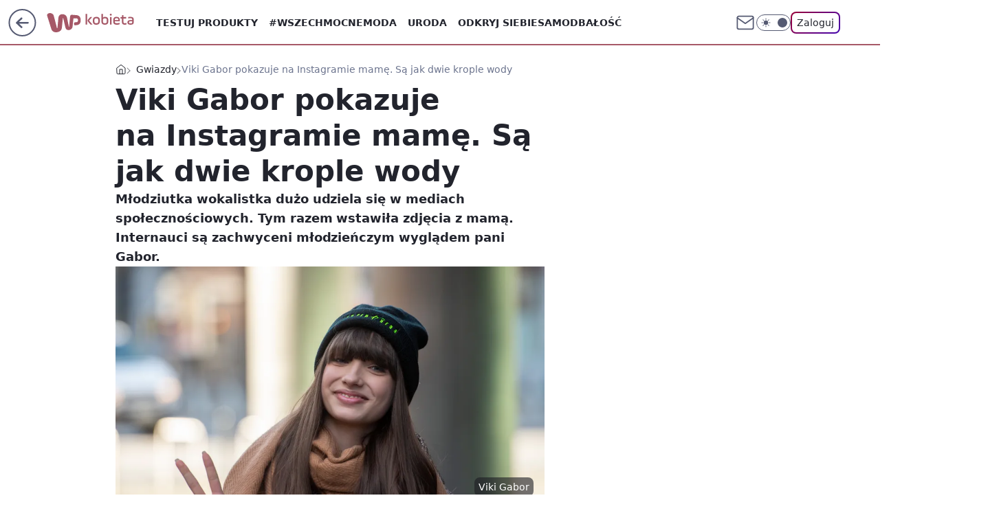

--- FILE ---
content_type: application/javascript
request_url: https://rek.www.wp.pl/gaf.js?rv=2&sn=kobieta&pvid=5f3b5236c3d36c0188b1&rekids=234437&tVersion=B&phtml=kobieta.wp.pl%2Fviki-gabor-pokazuje-na-instagramie-mame-sa-jak-dwie-krople-wody-6648754349124480a&abtest=adtech%7CPRGM-1047%7CA%3Badtech%7CPU-335%7CA%3Badtech%7CPRG-3468%7CB%3Badtech%7CPRGM-1036%7CD%3Badtech%7CFP-76%7CA%3Badtech%7CPRGM-1356%7CA%3Badtech%7CPRGM-1419%7CC%3Badtech%7CPRGM-1589%7CB%3Badtech%7CPRGM-1576%7CB%3Badtech%7CPRGM-1443%7CA%3Badtech%7CPRGM-1421%7CA%3Badtech%7CPRGM-1465%7CB%3Badtech%7CPRGM-1587%7CD%3Badtech%7CPRGM-1215%7CC&PWA_adbd=0&darkmode=0&highLayout=0&layout=wide&navType=navigate&cdl=0&ctype=article&ciab=IAB1-2%2CIAB-v3-432%2CIAB-v3-640%2CIAB1-7&cid=6648754349124480&csystem=ncr&cdate=2021-06-09&ccategory=gwiazdy&REKtagi=viki_gabor%3Bmatka_i_corka%3Binstagram&vw=1280&vh=720&p1=0&spin=ped3ft61&bcv=2
body_size: 5090
content:
ped3ft61({"spin":"ped3ft61","bunch":234437,"context":{"dsa":false,"minor":false,"bidRequestId":"ec74ac5f-d3e0-45dc-81b4-ee57039497c6","maConfig":{"timestamp":"2026-01-15T08:59:46.335Z"},"dfpConfig":{"timestamp":"2026-01-15T11:58:29.480Z"},"sda":[],"targeting":{"client":{},"server":{},"query":{"PWA_adbd":"0","REKtagi":"viki_gabor;matka_i_corka;instagram","abtest":"adtech|PRGM-1047|A;adtech|PU-335|A;adtech|PRG-3468|B;adtech|PRGM-1036|D;adtech|FP-76|A;adtech|PRGM-1356|A;adtech|PRGM-1419|C;adtech|PRGM-1589|B;adtech|PRGM-1576|B;adtech|PRGM-1443|A;adtech|PRGM-1421|A;adtech|PRGM-1465|B;adtech|PRGM-1587|D;adtech|PRGM-1215|C","bcv":"2","ccategory":"gwiazdy","cdate":"2021-06-09","cdl":"0","ciab":"IAB1-2,IAB-v3-432,IAB-v3-640,IAB1-7","cid":"6648754349124480","csystem":"ncr","ctype":"article","darkmode":"0","highLayout":"0","layout":"wide","navType":"navigate","p1":"0","phtml":"kobieta.wp.pl/viki-gabor-pokazuje-na-instagramie-mame-sa-jak-dwie-krople-wody-6648754349124480a","pvid":"5f3b5236c3d36c0188b1","rekids":"234437","rv":"2","sn":"kobieta","spin":"ped3ft61","tVersion":"B","vh":"720","vw":"1280"}},"directOnly":0,"geo":{"country":"840","region":"","city":""},"statid":"","mlId":"","rshsd":"9","isRobot":false,"curr":{"EUR":4.2192,"USD":3.6346,"CHF":4.5302,"GBP":4.8692},"rv":"2","status":{"advf":2,"ma":2,"ma_ads-bidder":2,"ma_cpv-bidder":2,"ma_high-cpm-bidder":2}},"slots":{"10":{"delivered":"","campaign":null,"dfpConfig":null},"11":{"delivered":"1","campaign":null,"dfpConfig":{"placement":"/89844762/Desktop_Kobieta.wp.pl_x11_art","roshash":"DHKN","ceil":100,"sizes":[[336,280],[640,280],[300,250]],"namedSizes":["fluid"],"div":"div-gpt-ad-x11-art","targeting":{"DFPHASH":"AEHK","emptygaf":"0"},"gfp":"DHKN"}},"12":{"delivered":"1","campaign":{"id":"188334","adm":{"bunch":"234437","creations":[{"height":250,"showLabel":true,"src":"https://mamc.wpcdn.pl/188334/1768293280496/300x250_RABAT.jpg","trackers":{"click":[""],"cview":["//ma.wp.pl/ma.gif?clid=36d4f1d950aab392a9c26b186b340e10\u0026SN=kobieta\u0026pvid=5f3b5236c3d36c0188b1\u0026action=cvimp\u0026pg=kobieta.wp.pl\u0026par=billing%3Dcpv%26order%3D258264%26hBidPrice%3DDGJNTcf%26utility%3Dyy5uBlHfdCBqtYWJUCrzLfa_e6jWuxA_KrZXfsmPEpYDM_9Q3RH8MzhoTaSD-Np4%26inver%3D2%26seatID%3D36d4f1d950aab392a9c26b186b340e10%26contentID%3D6648754349124480%26platform%3D8%26bidReqID%3Dec74ac5f-d3e0-45dc-81b4-ee57039497c6%26userID%3D__UNKNOWN_TELL_US__%26cur%3DPLN%26org_id%3D25%26editedTimestamp%3D1768293293%26medium%3Ddisplay%26ssp%3Dwp.pl%26publisherID%3D308%26creationID%3D1470422%26workfID%3D188334%26client_id%3D77103%26iabSiteCategories%3D%26ttl%3D1768724808%26domain%3Dkobieta.wp.pl%26slotID%3D012%26seatFee%3DgzmX_3dyY7NBnSOCFK-uCdtnjUn2TZhVW94nczqBDTM%26source%3DTG%26sn%3Dkobieta%26bidTimestamp%3D1768638408%26partnerID%3D%26bidderID%3D11%26device%3DPERSONAL_COMPUTER%26ip%3DEB6L2gA1Py-jLGmEJKBLJfpS3DLUL789tGJk69BpSWw%26slotSizeWxH%3D300x250%26targetDomain%3Dmokosh.pl%26emission%3D3044832%26pricingModel%3D9ohO6c89NzAlIAFj0hF6OGBs3jmOHLHVDPxR55TG4z8%26geo%3D840%253B%253B%26tpID%3D1402919%26iabPageCategories%3D%26isDev%3Dfalse%26rekid%3D234437%26test%3D0%26is_robot%3D0%26is_adblock%3D0%26pvid%3D5f3b5236c3d36c0188b1%26hBudgetRate%3DDGJNTcf%26conversionValue%3D0"],"impression":["//ma.wp.pl/ma.gif?clid=36d4f1d950aab392a9c26b186b340e10\u0026SN=kobieta\u0026pvid=5f3b5236c3d36c0188b1\u0026action=delivery\u0026pg=kobieta.wp.pl\u0026par=ttl%3D1768724808%26domain%3Dkobieta.wp.pl%26slotID%3D012%26seatFee%3DgzmX_3dyY7NBnSOCFK-uCdtnjUn2TZhVW94nczqBDTM%26source%3DTG%26sn%3Dkobieta%26bidTimestamp%3D1768638408%26partnerID%3D%26bidderID%3D11%26device%3DPERSONAL_COMPUTER%26ip%3DEB6L2gA1Py-jLGmEJKBLJfpS3DLUL789tGJk69BpSWw%26slotSizeWxH%3D300x250%26targetDomain%3Dmokosh.pl%26emission%3D3044832%26pricingModel%3D9ohO6c89NzAlIAFj0hF6OGBs3jmOHLHVDPxR55TG4z8%26geo%3D840%253B%253B%26tpID%3D1402919%26iabPageCategories%3D%26isDev%3Dfalse%26rekid%3D234437%26test%3D0%26is_robot%3D0%26is_adblock%3D0%26pvid%3D5f3b5236c3d36c0188b1%26hBudgetRate%3DDGJNTcf%26conversionValue%3D0%26billing%3Dcpv%26order%3D258264%26hBidPrice%3DDGJNTcf%26utility%3Dyy5uBlHfdCBqtYWJUCrzLfa_e6jWuxA_KrZXfsmPEpYDM_9Q3RH8MzhoTaSD-Np4%26inver%3D2%26seatID%3D36d4f1d950aab392a9c26b186b340e10%26contentID%3D6648754349124480%26platform%3D8%26bidReqID%3Dec74ac5f-d3e0-45dc-81b4-ee57039497c6%26userID%3D__UNKNOWN_TELL_US__%26cur%3DPLN%26org_id%3D25%26editedTimestamp%3D1768293293%26medium%3Ddisplay%26ssp%3Dwp.pl%26publisherID%3D308%26creationID%3D1470422%26workfID%3D188334%26client_id%3D77103%26iabSiteCategories%3D"],"view":["//ma.wp.pl/ma.gif?clid=36d4f1d950aab392a9c26b186b340e10\u0026SN=kobieta\u0026pvid=5f3b5236c3d36c0188b1\u0026action=view\u0026pg=kobieta.wp.pl\u0026par=platform%3D8%26bidReqID%3Dec74ac5f-d3e0-45dc-81b4-ee57039497c6%26userID%3D__UNKNOWN_TELL_US__%26cur%3DPLN%26org_id%3D25%26editedTimestamp%3D1768293293%26medium%3Ddisplay%26ssp%3Dwp.pl%26publisherID%3D308%26creationID%3D1470422%26workfID%3D188334%26client_id%3D77103%26iabSiteCategories%3D%26ttl%3D1768724808%26domain%3Dkobieta.wp.pl%26slotID%3D012%26seatFee%3DgzmX_3dyY7NBnSOCFK-uCdtnjUn2TZhVW94nczqBDTM%26source%3DTG%26sn%3Dkobieta%26bidTimestamp%3D1768638408%26partnerID%3D%26bidderID%3D11%26device%3DPERSONAL_COMPUTER%26ip%3DEB6L2gA1Py-jLGmEJKBLJfpS3DLUL789tGJk69BpSWw%26slotSizeWxH%3D300x250%26targetDomain%3Dmokosh.pl%26emission%3D3044832%26pricingModel%3D9ohO6c89NzAlIAFj0hF6OGBs3jmOHLHVDPxR55TG4z8%26geo%3D840%253B%253B%26tpID%3D1402919%26iabPageCategories%3D%26isDev%3Dfalse%26rekid%3D234437%26test%3D0%26is_robot%3D0%26is_adblock%3D0%26pvid%3D5f3b5236c3d36c0188b1%26hBudgetRate%3DDGJNTcf%26conversionValue%3D0%26billing%3Dcpv%26order%3D258264%26hBidPrice%3DDGJNTcf%26utility%3Dyy5uBlHfdCBqtYWJUCrzLfa_e6jWuxA_KrZXfsmPEpYDM_9Q3RH8MzhoTaSD-Np4%26inver%3D2%26seatID%3D36d4f1d950aab392a9c26b186b340e10%26contentID%3D6648754349124480"]},"transparentPlaceholder":false,"type":"image","url":"https://mokosh.pl/pl/p/Trzyetapowy-zabieg-stymulujacy-odnowe-skory-Pokrzywa-z-mieta-3x7ml-/921?utm_source=wp.pl\u0026utm_medium=display\u0026utm_campaign=trzy-etapowy","width":300}],"redir":"https://ma.wp.pl/redirma?SN=kobieta\u0026pvid=5f3b5236c3d36c0188b1\u0026par=bidTimestamp%3D1768638408%26workfID%3D188334%26sn%3Dkobieta%26targetDomain%3Dmokosh.pl%26pricingModel%3D9ohO6c89NzAlIAFj0hF6OGBs3jmOHLHVDPxR55TG4z8%26is_adblock%3D0%26conversionValue%3D0%26billing%3Dcpv%26slotSizeWxH%3D300x250%26tpID%3D1402919%26iabPageCategories%3D%26isDev%3Dfalse%26test%3D0%26hBidPrice%3DDGJNTcf%26utility%3Dyy5uBlHfdCBqtYWJUCrzLfa_e6jWuxA_KrZXfsmPEpYDM_9Q3RH8MzhoTaSD-Np4%26inver%3D2%26partnerID%3D%26geo%3D840%253B%253B%26hBudgetRate%3DDGJNTcf%26source%3DTG%26device%3DPERSONAL_COMPUTER%26seatID%3D36d4f1d950aab392a9c26b186b340e10%26userID%3D__UNKNOWN_TELL_US__%26cur%3DPLN%26ttl%3D1768724808%26platform%3D8%26editedTimestamp%3D1768293293%26medium%3Ddisplay%26publisherID%3D308%26client_id%3D77103%26bidderID%3D11%26rekid%3D234437%26is_robot%3D0%26order%3D258264%26ssp%3Dwp.pl%26iabSiteCategories%3D%26domain%3Dkobieta.wp.pl%26slotID%3D012%26seatFee%3DgzmX_3dyY7NBnSOCFK-uCdtnjUn2TZhVW94nczqBDTM%26emission%3D3044832%26contentID%3D6648754349124480%26bidReqID%3Dec74ac5f-d3e0-45dc-81b4-ee57039497c6%26creationID%3D1470422%26ip%3DEB6L2gA1Py-jLGmEJKBLJfpS3DLUL789tGJk69BpSWw%26pvid%3D5f3b5236c3d36c0188b1%26org_id%3D25\u0026url=","slot":"12"},"creative":{"Id":"1470422","provider":"ma_cpv-bidder","roshash":"DGJM","height":250,"width":300,"touchpointId":"1402919","source":{"bidder":"cpv-bidder"}},"sellingModel":{"model":"CPM_INT"}},"dfpConfig":{"placement":"/89844762/Desktop_Kobieta.wp.pl_x12_art","roshash":"DHKN","ceil":100,"sizes":[[336,280],[640,280],[300,250]],"namedSizes":["fluid"],"div":"div-gpt-ad-x12-art","targeting":{"DFPHASH":"AEHK","emptygaf":"0"},"gfp":"DHKN"}},"13":{"delivered":"1","campaign":null,"dfpConfig":{"placement":"/89844762/Desktop_Kobieta.wp.pl_x13_art","roshash":"DHKN","ceil":100,"sizes":[[336,280],[640,280],[300,250]],"namedSizes":["fluid"],"div":"div-gpt-ad-x13-art","targeting":{"DFPHASH":"AEHK","emptygaf":"0"},"gfp":"DHKN"}},"14":{"delivered":"1","campaign":null,"dfpConfig":{"placement":"/89844762/Desktop_Kobieta.wp.pl_x14_art","roshash":"DHKN","ceil":100,"sizes":[[336,280],[640,280],[300,250]],"namedSizes":["fluid"],"div":"div-gpt-ad-x14-art","targeting":{"DFPHASH":"AEHK","emptygaf":"0"},"gfp":"DHKN"}},"15":{"delivered":"1","campaign":null,"dfpConfig":{"placement":"/89844762/Desktop_Kobieta.wp.pl_x15_art","roshash":"DHKN","ceil":100,"sizes":[[728,90],[970,300],[950,90],[980,120],[980,90],[970,150],[970,90],[970,250],[930,180],[950,200],[750,100],[970,66],[750,200],[960,90],[970,100],[750,300],[970,200],[950,300]],"namedSizes":["fluid"],"div":"div-gpt-ad-x15-art","targeting":{"DFPHASH":"AEHK","emptygaf":"0"},"gfp":"DHKN"}},"16":{"delivered":"1","campaign":null,"dfpConfig":{"placement":"/89844762/Desktop_Kobieta.wp.pl_x16","roshash":"DHKN","ceil":100,"sizes":[[728,90],[970,300],[950,90],[980,120],[980,90],[970,150],[970,90],[970,250],[930,180],[950,200],[750,100],[970,66],[750,200],[960,90],[970,100],[750,300],[970,200],[950,300]],"namedSizes":["fluid"],"div":"div-gpt-ad-x16","targeting":{"DFPHASH":"AEHK","emptygaf":"0"},"gfp":"DHKN"}},"17":{"delivered":"1","campaign":null,"dfpConfig":{"placement":"/89844762/Desktop_Kobieta.wp.pl_x17","roshash":"DHKN","ceil":100,"sizes":[[728,90],[970,300],[950,90],[980,120],[980,90],[970,150],[970,90],[970,250],[930,180],[950,200],[750,100],[970,66],[750,200],[960,90],[970,100],[750,300],[970,200],[950,300]],"namedSizes":["fluid"],"div":"div-gpt-ad-x17","targeting":{"DFPHASH":"AEHK","emptygaf":"0"},"gfp":"DHKN"}},"18":{"delivered":"1","campaign":null,"dfpConfig":{"placement":"/89844762/Desktop_Kobieta.wp.pl_x18","roshash":"DHKN","ceil":100,"sizes":[[728,90],[970,300],[950,90],[980,120],[980,90],[970,150],[970,90],[970,250],[930,180],[950,200],[750,100],[970,66],[750,200],[960,90],[970,100],[750,300],[970,200],[950,300]],"namedSizes":["fluid"],"div":"div-gpt-ad-x18","targeting":{"DFPHASH":"AEHK","emptygaf":"0"},"gfp":"DHKN"}},"19":{"delivered":"1","campaign":null,"dfpConfig":{"placement":"/89844762/Desktop_Kobieta.wp.pl_x19","roshash":"DHKN","ceil":100,"sizes":[[728,90],[970,300],[950,90],[980,120],[980,90],[970,150],[970,90],[970,250],[930,180],[950,200],[750,100],[970,66],[750,200],[960,90],[970,100],[750,300],[970,200],[950,300]],"namedSizes":["fluid"],"div":"div-gpt-ad-x19","targeting":{"DFPHASH":"AEHK","emptygaf":"0"},"gfp":"DHKN"}},"2":{"delivered":"1","campaign":{"id":"188195","capping":"PWAck=27120611\u0026PWAclt=2400\u0026tpl=1","adm":{"bunch":"234437","creations":[{"cbConfig":{"blur":false,"bottomBar":false,"fullPage":false,"message":"Przekierowanie za {{time}} sekund{{y}}","timeout":15000},"height":600,"pixels":["//ad.doubleclick.net/ddm/trackimp/N1731505.4954855HVP_POL/B34864612.437622079;dc_trk_aid=631201252;dc_trk_cid=248547714;ord=1768638408;dc_lat=;dc_rdid=;tag_for_child_directed_treatment=;tfua=;gdpr=${GDPR};gdpr_consent=${GDPR_CONSENT_755};ltd=${LIMITED_ADS};dc_tdv=1?"],"showLabel":false,"src":"https://mamc.wpcdn.pl/188195/1767968757465/1200x600/1200x600/index.html","trackers":{"click":[""],"cview":["//ma.wp.pl/ma.gif?clid=2756484462c54389dac6407e48e5709b\u0026SN=kobieta\u0026pvid=5f3b5236c3d36c0188b1\u0026action=cvimp\u0026pg=kobieta.wp.pl\u0026par=is_adblock%3D0%26geo%3D840%253B%253B%26utility%3D55TAIdc9rwLWsjFv-VTKjIgIM725JZ_e1hmGB9ZCNRiGbel-5lOUcsrmVs24troU%26workfID%3D188195%26seatFee%3D3ZInOghRWtZ0jUqKRRNSe9uGIkhKvFEraZYuANxtsBw%26org_id%3D25%26source%3DTG%26iabPageCategories%3D%26hBidPrice%3DDGJOXgj%26hBudgetRate%3DDGJOXgj%26conversionValue%3D0%26userID%3D__UNKNOWN_TELL_US__%26bidTimestamp%3D1768638408%26rekid%3D234437%26publisherID%3D308%26tpID%3D1402315%26seatID%3D2756484462c54389dac6407e48e5709b%26editedTimestamp%3D1767968859%26bidderID%3D11%26isDev%3Dfalse%26contentID%3D6648754349124480%26bidReqID%3Dec74ac5f-d3e0-45dc-81b4-ee57039497c6%26ttl%3D1768724808%26platform%3D8%26ssp%3Dwp.pl%26ip%3DL1yCep9tFIJiZROBBV2S_LzJAtmfkkV1gNFqVnw9gws%26domain%3Dkobieta.wp.pl%26slotSizeWxH%3D1200x600%26client_id%3D50141%26pricingModel%3DJc5dQV2KoDo-1dIvmdMLGdwPDnJjP4cwjlh35CH9KoU%26iabSiteCategories%3D%26inver%3D2%26targetDomain%3Dpepco.pl%26emission%3D3044619%26pvid%3D5f3b5236c3d36c0188b1%26sn%3Dkobieta%26slotID%3D002%26creationID%3D1469526%26billing%3Dcpv%26partnerID%3D%26medium%3Ddisplay%26device%3DPERSONAL_COMPUTER%26cur%3DPLN%26test%3D0%26order%3D265941%26is_robot%3D0"],"impression":["//ma.wp.pl/ma.gif?clid=2756484462c54389dac6407e48e5709b\u0026SN=kobieta\u0026pvid=5f3b5236c3d36c0188b1\u0026action=delivery\u0026pg=kobieta.wp.pl\u0026par=platform%3D8%26ssp%3Dwp.pl%26ip%3DL1yCep9tFIJiZROBBV2S_LzJAtmfkkV1gNFqVnw9gws%26domain%3Dkobieta.wp.pl%26slotSizeWxH%3D1200x600%26client_id%3D50141%26pricingModel%3DJc5dQV2KoDo-1dIvmdMLGdwPDnJjP4cwjlh35CH9KoU%26iabSiteCategories%3D%26inver%3D2%26targetDomain%3Dpepco.pl%26emission%3D3044619%26pvid%3D5f3b5236c3d36c0188b1%26sn%3Dkobieta%26slotID%3D002%26creationID%3D1469526%26billing%3Dcpv%26partnerID%3D%26medium%3Ddisplay%26device%3DPERSONAL_COMPUTER%26cur%3DPLN%26test%3D0%26order%3D265941%26is_robot%3D0%26is_adblock%3D0%26geo%3D840%253B%253B%26utility%3D55TAIdc9rwLWsjFv-VTKjIgIM725JZ_e1hmGB9ZCNRiGbel-5lOUcsrmVs24troU%26workfID%3D188195%26seatFee%3D3ZInOghRWtZ0jUqKRRNSe9uGIkhKvFEraZYuANxtsBw%26org_id%3D25%26source%3DTG%26iabPageCategories%3D%26hBidPrice%3DDGJOXgj%26hBudgetRate%3DDGJOXgj%26conversionValue%3D0%26userID%3D__UNKNOWN_TELL_US__%26bidTimestamp%3D1768638408%26rekid%3D234437%26publisherID%3D308%26tpID%3D1402315%26seatID%3D2756484462c54389dac6407e48e5709b%26editedTimestamp%3D1767968859%26bidderID%3D11%26isDev%3Dfalse%26contentID%3D6648754349124480%26bidReqID%3Dec74ac5f-d3e0-45dc-81b4-ee57039497c6%26ttl%3D1768724808"],"view":["//ma.wp.pl/ma.gif?clid=2756484462c54389dac6407e48e5709b\u0026SN=kobieta\u0026pvid=5f3b5236c3d36c0188b1\u0026action=view\u0026pg=kobieta.wp.pl\u0026par=pvid%3D5f3b5236c3d36c0188b1%26sn%3Dkobieta%26slotID%3D002%26creationID%3D1469526%26billing%3Dcpv%26partnerID%3D%26medium%3Ddisplay%26device%3DPERSONAL_COMPUTER%26cur%3DPLN%26test%3D0%26order%3D265941%26is_robot%3D0%26is_adblock%3D0%26geo%3D840%253B%253B%26utility%3D55TAIdc9rwLWsjFv-VTKjIgIM725JZ_e1hmGB9ZCNRiGbel-5lOUcsrmVs24troU%26workfID%3D188195%26seatFee%3D3ZInOghRWtZ0jUqKRRNSe9uGIkhKvFEraZYuANxtsBw%26org_id%3D25%26source%3DTG%26iabPageCategories%3D%26hBidPrice%3DDGJOXgj%26hBudgetRate%3DDGJOXgj%26conversionValue%3D0%26userID%3D__UNKNOWN_TELL_US__%26bidTimestamp%3D1768638408%26rekid%3D234437%26publisherID%3D308%26tpID%3D1402315%26seatID%3D2756484462c54389dac6407e48e5709b%26editedTimestamp%3D1767968859%26bidderID%3D11%26isDev%3Dfalse%26contentID%3D6648754349124480%26bidReqID%3Dec74ac5f-d3e0-45dc-81b4-ee57039497c6%26ttl%3D1768724808%26platform%3D8%26ssp%3Dwp.pl%26ip%3DL1yCep9tFIJiZROBBV2S_LzJAtmfkkV1gNFqVnw9gws%26domain%3Dkobieta.wp.pl%26slotSizeWxH%3D1200x600%26client_id%3D50141%26pricingModel%3DJc5dQV2KoDo-1dIvmdMLGdwPDnJjP4cwjlh35CH9KoU%26iabSiteCategories%3D%26inver%3D2%26targetDomain%3Dpepco.pl%26emission%3D3044619"]},"transparentPlaceholder":false,"type":"iframe","url":"https://ad.doubleclick.net/ddm/trackclk/N1731505.4954855HVP_POL/B34864612.437622079;dc_trk_aid=631201252;dc_trk_cid=248547714;dc_lat=;dc_rdid=;tag_for_child_directed_treatment=;tfua=;gdpr=${GDPR};gdpr_consent=${GDPR_CONSENT_755};ltd=${LIMITED_ADS};dc_tdv=1","width":1200}],"redir":"https://ma.wp.pl/redirma?SN=kobieta\u0026pvid=5f3b5236c3d36c0188b1\u0026par=source%3DTG%26hBidPrice%3DDGJOXgj%26userID%3D__UNKNOWN_TELL_US__%26editedTimestamp%3D1767968859%26domain%3Dkobieta.wp.pl%26iabSiteCategories%3D%26emission%3D3044619%26test%3D0%26is_robot%3D0%26hBudgetRate%3DDGJOXgj%26platform%3D8%26ip%3DL1yCep9tFIJiZROBBV2S_LzJAtmfkkV1gNFqVnw9gws%26pricingModel%3DJc5dQV2KoDo-1dIvmdMLGdwPDnJjP4cwjlh35CH9KoU%26pvid%3D5f3b5236c3d36c0188b1%26sn%3Dkobieta%26partnerID%3D%26cur%3DPLN%26ttl%3D1768724808%26ssp%3Dwp.pl%26client_id%3D50141%26creationID%3D1469526%26utility%3D55TAIdc9rwLWsjFv-VTKjIgIM725JZ_e1hmGB9ZCNRiGbel-5lOUcsrmVs24troU%26rekid%3D234437%26publisherID%3D308%26slotSizeWxH%3D1200x600%26medium%3Ddisplay%26geo%3D840%253B%253B%26conversionValue%3D0%26tpID%3D1402315%26targetDomain%3Dpepco.pl%26billing%3Dcpv%26order%3D265941%26seatFee%3D3ZInOghRWtZ0jUqKRRNSe9uGIkhKvFEraZYuANxtsBw%26iabPageCategories%3D%26bidTimestamp%3D1768638408%26seatID%3D2756484462c54389dac6407e48e5709b%26isDev%3Dfalse%26inver%3D2%26device%3DPERSONAL_COMPUTER%26workfID%3D188195%26bidReqID%3Dec74ac5f-d3e0-45dc-81b4-ee57039497c6%26is_adblock%3D0%26org_id%3D25%26bidderID%3D11%26contentID%3D6648754349124480%26slotID%3D002\u0026url=","slot":"2"},"creative":{"Id":"1469526","provider":"ma_cpv-bidder","roshash":"FOWZ","height":600,"width":1200,"touchpointId":"1402315","source":{"bidder":"cpv-bidder"}},"sellingModel":{"model":"CPM_INT"}},"dfpConfig":{"placement":"/89844762/Desktop_Kobieta.wp.pl_x02","roshash":"FOWZ","ceil":100,"sizes":[[970,300],[970,600],[750,300],[950,300],[980,600],[1920,870],[1200,600],[750,400],[960,640]],"namedSizes":["fluid"],"div":"div-gpt-ad-x02","targeting":{"DFPHASH":"CLTW","emptygaf":"0"},"gfp":"EMPS"}},"24":{"delivered":"","campaign":null,"dfpConfig":null},"25":{"delivered":"1","campaign":null,"dfpConfig":{"placement":"/89844762/Desktop_Kobieta.wp.pl_x25_art","roshash":"DHKN","ceil":100,"sizes":[[336,280],[300,250]],"namedSizes":["fluid"],"div":"div-gpt-ad-x25-art","targeting":{"DFPHASH":"AEHK","emptygaf":"0"},"gfp":"DHKN"}},"27":{"delivered":"1","campaign":null,"dfpConfig":{"placement":"/89844762/Desktop_Kobieta.wp.pl_x27_art","roshash":"DHKN","ceil":100,"sizes":[[160,600]],"namedSizes":["fluid"],"div":"div-gpt-ad-x27-art","targeting":{"DFPHASH":"AEHK","emptygaf":"0"},"gfp":"DHKN"}},"28":{"delivered":"","campaign":null,"dfpConfig":null},"29":{"delivered":"","campaign":null,"dfpConfig":null},"3":{"delivered":"1","campaign":null,"dfpConfig":{"placement":"/89844762/Desktop_Kobieta.wp.pl_x03_art","roshash":"DHKN","ceil":100,"sizes":[[728,90],[970,300],[950,90],[980,120],[980,90],[970,150],[970,90],[970,250],[930,180],[950,200],[750,100],[970,66],[750,200],[960,90],[970,100],[750,300],[970,200],[950,300]],"namedSizes":["fluid"],"div":"div-gpt-ad-x03-art","targeting":{"DFPHASH":"AEHK","emptygaf":"0"},"gfp":"DHKN"}},"32":{"delivered":"1","campaign":null,"dfpConfig":{"placement":"/89844762/Desktop_Kobieta.wp.pl_x32_art","roshash":"DHKN","ceil":100,"sizes":[[336,280],[640,280],[300,250]],"namedSizes":["fluid"],"div":"div-gpt-ad-x32-art","targeting":{"DFPHASH":"AEHK","emptygaf":"0"},"gfp":"DHKN"}},"33":{"delivered":"1","campaign":null,"dfpConfig":{"placement":"/89844762/Desktop_Kobieta.wp.pl_x33_art","roshash":"DHKN","ceil":100,"sizes":[[336,280],[640,280],[300,250]],"namedSizes":["fluid"],"div":"div-gpt-ad-x33-art","targeting":{"DFPHASH":"AEHK","emptygaf":"0"},"gfp":"DHKN"}},"34":{"delivered":"1","campaign":null,"dfpConfig":{"placement":"/89844762/Desktop_Kobieta.wp.pl_x34","roshash":"DHKN","ceil":100,"sizes":[[300,250]],"namedSizes":["fluid"],"div":"div-gpt-ad-x34","targeting":{"DFPHASH":"AEHK","emptygaf":"0"},"gfp":"DHKN"}},"35":{"delivered":"1","campaign":null,"dfpConfig":{"placement":"/89844762/Desktop_Kobieta.wp.pl_x35_art","roshash":"DHKN","ceil":100,"sizes":[[300,600],[300,250]],"namedSizes":["fluid"],"div":"div-gpt-ad-x35-art","targeting":{"DFPHASH":"AEHK","emptygaf":"0"},"gfp":"DHKN"}},"36":{"delivered":"1","campaign":null,"dfpConfig":{"placement":"/89844762/Desktop_Kobieta.wp.pl_x36_art","roshash":"DHKN","ceil":100,"sizes":[[300,600],[300,250]],"namedSizes":["fluid"],"div":"div-gpt-ad-x36-art","targeting":{"DFPHASH":"AEHK","emptygaf":"0"},"gfp":"DHKN"}},"37":{"delivered":"1","campaign":null,"dfpConfig":{"placement":"/89844762/Desktop_Kobieta.wp.pl_x37_art","roshash":"DHKN","ceil":100,"sizes":[[300,600],[300,250]],"namedSizes":["fluid"],"div":"div-gpt-ad-x37-art","targeting":{"DFPHASH":"AEHK","emptygaf":"0"},"gfp":"DHKN"}},"40":{"delivered":"1","campaign":null,"dfpConfig":{"placement":"/89844762/Desktop_Kobieta.wp.pl_x40","roshash":"DILO","ceil":100,"sizes":[[300,250]],"namedSizes":["fluid"],"div":"div-gpt-ad-x40","targeting":{"DFPHASH":"AFIL","emptygaf":"0"},"gfp":"DILO"}},"5":{"delivered":"1","campaign":null,"dfpConfig":{"placement":"/89844762/Desktop_Kobieta.wp.pl_x05_art","roshash":"DHKN","ceil":100,"sizes":[[336,280],[640,280],[300,250]],"namedSizes":["fluid"],"div":"div-gpt-ad-x05-art","targeting":{"DFPHASH":"AEHK","emptygaf":"0"},"gfp":"DHKN"}},"50":{"delivered":"1","campaign":null,"dfpConfig":{"placement":"/89844762/Desktop_Kobieta.wp.pl_x50_art","roshash":"DHKN","ceil":100,"sizes":[[728,90],[970,300],[950,90],[980,120],[980,90],[970,150],[970,90],[970,250],[930,180],[950,200],[750,100],[970,66],[750,200],[960,90],[970,100],[750,300],[970,200],[950,300]],"namedSizes":["fluid"],"div":"div-gpt-ad-x50-art","targeting":{"DFPHASH":"AEHK","emptygaf":"0"},"gfp":"DHKN"}},"52":{"delivered":"1","campaign":null,"dfpConfig":{"placement":"/89844762/Desktop_Kobieta.wp.pl_x52_art","roshash":"DHKN","ceil":100,"sizes":[[300,250]],"namedSizes":["fluid"],"div":"div-gpt-ad-x52-art","targeting":{"DFPHASH":"AEHK","emptygaf":"0"},"gfp":"DHKN"}},"529":{"delivered":"1","campaign":null,"dfpConfig":{"placement":"/89844762/Desktop_Kobieta.wp.pl_x529","roshash":"DHKN","ceil":100,"sizes":[[300,250]],"namedSizes":["fluid"],"div":"div-gpt-ad-x529","targeting":{"DFPHASH":"AEHK","emptygaf":"0"},"gfp":"DHKN"}},"53":{"delivered":"1","campaign":null,"dfpConfig":{"placement":"/89844762/Desktop_Kobieta.wp.pl_x53_art","roshash":"DHKN","ceil":100,"sizes":[[728,90],[970,300],[950,90],[980,120],[980,90],[970,150],[970,600],[970,90],[970,250],[930,180],[950,200],[750,100],[970,66],[750,200],[960,90],[970,100],[750,300],[970,200],[940,600]],"namedSizes":["fluid"],"div":"div-gpt-ad-x53-art","targeting":{"DFPHASH":"AEHK","emptygaf":"0"},"gfp":"DHKN"}},"531":{"delivered":"1","campaign":null,"dfpConfig":{"placement":"/89844762/Desktop_Kobieta.wp.pl_x531","roshash":"DHKN","ceil":100,"sizes":[[300,250]],"namedSizes":["fluid"],"div":"div-gpt-ad-x531","targeting":{"DFPHASH":"AEHK","emptygaf":"0"},"gfp":"DHKN"}},"541":{"delivered":"1","campaign":null,"dfpConfig":{"placement":"/89844762/Desktop_Kobieta.wp.pl_x541_art","roshash":"DHKN","ceil":100,"sizes":[[300,600],[300,250]],"namedSizes":["fluid"],"div":"div-gpt-ad-x541-art","targeting":{"DFPHASH":"AEHK","emptygaf":"0"},"gfp":"DHKN"}},"59":{"delivered":"1","campaign":null,"dfpConfig":{"placement":"/89844762/Desktop_Kobieta.wp.pl_x59_art","roshash":"DHKN","ceil":100,"sizes":[[300,600],[300,250]],"namedSizes":["fluid"],"div":"div-gpt-ad-x59-art","targeting":{"DFPHASH":"AEHK","emptygaf":"0"},"gfp":"DHKN"}},"6":{"delivered":"","campaign":null,"dfpConfig":null},"61":{"delivered":"1","campaign":null,"dfpConfig":{"placement":"/89844762/Desktop_Kobieta.wp.pl_x61_art","roshash":"DHKN","ceil":100,"sizes":[[336,280],[640,280],[300,250]],"namedSizes":["fluid"],"div":"div-gpt-ad-x61-art","targeting":{"DFPHASH":"AEHK","emptygaf":"0"},"gfp":"DHKN"}},"62":{"delivered":"","campaign":null,"dfpConfig":null},"67":{"delivered":"1","campaign":null,"dfpConfig":{"placement":"/89844762/Desktop_Kobieta.wp.pl_x67_art","roshash":"DGMP","ceil":100,"sizes":[[300,50]],"namedSizes":["fluid"],"div":"div-gpt-ad-x67-art","targeting":{"DFPHASH":"ADJM","emptygaf":"0"},"gfp":"DGMP"}},"7":{"delivered":"","campaign":null,"dfpConfig":null},"70":{"delivered":"1","campaign":null,"dfpConfig":{"placement":"/89844762/Desktop_Kobieta.wp.pl_x70_art","roshash":"DHKN","ceil":100,"sizes":[[728,90],[970,300],[950,90],[980,120],[980,90],[970,150],[970,90],[970,250],[930,180],[950,200],[750,100],[970,66],[750,200],[960,90],[970,100],[750,300],[970,200],[950,300]],"namedSizes":["fluid"],"div":"div-gpt-ad-x70-art","targeting":{"DFPHASH":"AEHK","emptygaf":"0"},"gfp":"DHKN"}},"716":{"delivered":"","campaign":null,"dfpConfig":null},"717":{"delivered":"","campaign":null,"dfpConfig":null},"72":{"delivered":"1","campaign":null,"dfpConfig":{"placement":"/89844762/Desktop_Kobieta.wp.pl_x72_art","roshash":"DHKN","ceil":100,"sizes":[[300,250]],"namedSizes":["fluid"],"div":"div-gpt-ad-x72-art","targeting":{"DFPHASH":"AEHK","emptygaf":"0"},"gfp":"DHKN"}},"79":{"delivered":"1","campaign":null,"dfpConfig":{"placement":"/89844762/Desktop_Kobieta.wp.pl_x79_art","roshash":"DHKN","ceil":100,"sizes":[[300,600],[300,250]],"namedSizes":["fluid"],"div":"div-gpt-ad-x79-art","targeting":{"DFPHASH":"AEHK","emptygaf":"0"},"gfp":"DHKN"}},"8":{"delivered":"","campaign":null,"dfpConfig":null},"80":{"delivered":"1","campaign":null,"dfpConfig":{"placement":"/89844762/Desktop_Kobieta.wp.pl_x80_art","roshash":"DGOR","ceil":100,"sizes":[[1,1]],"namedSizes":["fluid"],"div":"div-gpt-ad-x80-art","isNative":1,"targeting":{"DFPHASH":"ADLO","emptygaf":"0"},"gfp":"DGOR"}},"800":{"delivered":"","campaign":null,"dfpConfig":null},"81":{"delivered":"1","campaign":null,"dfpConfig":{"placement":"/89844762/Desktop_Kobieta.wp.pl_x81_art","roshash":"DGOR","ceil":100,"sizes":[[1,1]],"namedSizes":["fluid"],"div":"div-gpt-ad-x81-art","isNative":1,"targeting":{"DFPHASH":"ADLO","emptygaf":"0"},"gfp":"DGOR"}},"810":{"delivered":"","campaign":null,"dfpConfig":null},"811":{"delivered":"","campaign":null,"dfpConfig":null},"812":{"delivered":"","campaign":null,"dfpConfig":null},"813":{"delivered":"","campaign":null,"dfpConfig":null},"814":{"delivered":"","campaign":null,"dfpConfig":null},"815":{"delivered":"","campaign":null,"dfpConfig":null},"816":{"delivered":"","campaign":null,"dfpConfig":null},"817":{"delivered":"","campaign":null,"dfpConfig":null},"82":{"delivered":"1","campaign":null,"dfpConfig":{"placement":"/89844762/Desktop_Kobieta.wp.pl_x82_art","roshash":"DGOR","ceil":100,"sizes":[[1,1]],"namedSizes":["fluid"],"div":"div-gpt-ad-x82-art","isNative":1,"targeting":{"DFPHASH":"ADLO","emptygaf":"0"},"gfp":"DGOR"}},"826":{"delivered":"","campaign":null,"dfpConfig":null},"827":{"delivered":"","campaign":null,"dfpConfig":null},"828":{"delivered":"","campaign":null,"dfpConfig":null},"83":{"delivered":"1","campaign":null,"dfpConfig":{"placement":"/89844762/Desktop_Kobieta.wp.pl_x83_art","roshash":"DGOR","ceil":100,"sizes":[[1,1]],"namedSizes":["fluid"],"div":"div-gpt-ad-x83-art","isNative":1,"targeting":{"DFPHASH":"ADLO","emptygaf":"0"},"gfp":"DGOR"}},"840":{"delivered":"","campaign":null,"dfpConfig":null},"841":{"delivered":"","campaign":null,"dfpConfig":null},"842":{"delivered":"","campaign":null,"dfpConfig":null},"843":{"delivered":"","campaign":null,"dfpConfig":null},"89":{"delivered":"","campaign":null,"dfpConfig":null},"90":{"delivered":"1","campaign":null,"dfpConfig":{"placement":"/89844762/Desktop_Kobieta.wp.pl_x90_art","roshash":"DHKN","ceil":100,"sizes":[[728,90],[970,300],[950,90],[980,120],[980,90],[970,150],[970,90],[970,250],[930,180],[950,200],[750,100],[970,66],[750,200],[960,90],[970,100],[750,300],[970,200],[950,300]],"namedSizes":["fluid"],"div":"div-gpt-ad-x90-art","targeting":{"DFPHASH":"AEHK","emptygaf":"0"},"gfp":"DHKN"}},"92":{"delivered":"1","campaign":null,"dfpConfig":{"placement":"/89844762/Desktop_Kobieta.wp.pl_x92_art","roshash":"DHKN","ceil":100,"sizes":[[300,250]],"namedSizes":["fluid"],"div":"div-gpt-ad-x92-art","targeting":{"DFPHASH":"AEHK","emptygaf":"0"},"gfp":"DHKN"}},"93":{"delivered":"1","campaign":null,"dfpConfig":{"placement":"/89844762/Desktop_Kobieta.wp.pl_x93_art","roshash":"DHKN","ceil":100,"sizes":[[300,600],[300,250]],"namedSizes":["fluid"],"div":"div-gpt-ad-x93-art","targeting":{"DFPHASH":"AEHK","emptygaf":"0"},"gfp":"DHKN"}},"94":{"delivered":"1","campaign":{"id":"188333","adm":{"bunch":"234437","creations":[{"height":600,"showLabel":true,"src":"https://mamc.wpcdn.pl/188333/1768292512105/300x600_RABAT.jpg","trackers":{"click":[""],"cview":["//ma.wp.pl/ma.gif?clid=36d4f1d950aab392a9c26b186b340e10\u0026SN=kobieta\u0026pvid=5f3b5236c3d36c0188b1\u0026action=cvimp\u0026pg=kobieta.wp.pl\u0026par=isDev%3Dfalse%26bidReqID%3Dec74ac5f-d3e0-45dc-81b4-ee57039497c6%26device%3DPERSONAL_COMPUTER%26source%3DTG%26iabPageCategories%3D%26is_robot%3D0%26utility%3Dcs10wyN7oZAphhgzGaHJpPuqnZWinLndMtwAZWNivmC-kuK5c5Dbc9t_BTEdL9u_%26userID%3D__UNKNOWN_TELL_US__%26tpID%3D1402917%26seatID%3D36d4f1d950aab392a9c26b186b340e10%26emission%3D3044831%26iabSiteCategories%3D%26geo%3D840%253B%253B%26ssp%3Dwp.pl%26inver%3D2%26seatFee%3DI0yIZxi1Vm7aQHUptQIE0Ynz2Km_1PILWKyg98aU1dM%26billing%3Dcpv%26editedTimestamp%3D1768293220%26pvid%3D5f3b5236c3d36c0188b1%26bidTimestamp%3D1768638408%26conversionValue%3D0%26domain%3Dkobieta.wp.pl%26workfID%3D188333%26publisherID%3D308%26ip%3D9EAvvXPmS62YzaItG2vaME54DsKYlonvwgaNos08Aa8%26slotID%3D094%26org_id%3D25%26is_adblock%3D0%26sn%3Dkobieta%26partnerID%3D%26bidderID%3D11%26platform%3D8%26slotSizeWxH%3D300x600%26targetDomain%3Dmokosh.pl%26client_id%3D77103%26pricingModel%3DHldds5kvbTIIz6ZX9EX71w8x3A4bqTzSzQx6P-JiKy8%26ttl%3D1768724808%26contentID%3D6648754349124480%26medium%3Ddisplay%26creationID%3D1470420%26cur%3DPLN%26order%3D258264%26hBidPrice%3DDGJORYc%26rekid%3D234437%26test%3D0%26hBudgetRate%3DDGJORYc"],"impression":["//ma.wp.pl/ma.gif?clid=36d4f1d950aab392a9c26b186b340e10\u0026SN=kobieta\u0026pvid=5f3b5236c3d36c0188b1\u0026action=delivery\u0026pg=kobieta.wp.pl\u0026par=ssp%3Dwp.pl%26inver%3D2%26seatFee%3DI0yIZxi1Vm7aQHUptQIE0Ynz2Km_1PILWKyg98aU1dM%26billing%3Dcpv%26editedTimestamp%3D1768293220%26pvid%3D5f3b5236c3d36c0188b1%26bidTimestamp%3D1768638408%26conversionValue%3D0%26domain%3Dkobieta.wp.pl%26workfID%3D188333%26publisherID%3D308%26ip%3D9EAvvXPmS62YzaItG2vaME54DsKYlonvwgaNos08Aa8%26slotID%3D094%26org_id%3D25%26is_adblock%3D0%26sn%3Dkobieta%26partnerID%3D%26bidderID%3D11%26platform%3D8%26slotSizeWxH%3D300x600%26targetDomain%3Dmokosh.pl%26client_id%3D77103%26pricingModel%3DHldds5kvbTIIz6ZX9EX71w8x3A4bqTzSzQx6P-JiKy8%26ttl%3D1768724808%26contentID%3D6648754349124480%26medium%3Ddisplay%26creationID%3D1470420%26cur%3DPLN%26order%3D258264%26hBidPrice%3DDGJORYc%26rekid%3D234437%26test%3D0%26hBudgetRate%3DDGJORYc%26isDev%3Dfalse%26bidReqID%3Dec74ac5f-d3e0-45dc-81b4-ee57039497c6%26device%3DPERSONAL_COMPUTER%26source%3DTG%26iabPageCategories%3D%26is_robot%3D0%26utility%3Dcs10wyN7oZAphhgzGaHJpPuqnZWinLndMtwAZWNivmC-kuK5c5Dbc9t_BTEdL9u_%26userID%3D__UNKNOWN_TELL_US__%26tpID%3D1402917%26seatID%3D36d4f1d950aab392a9c26b186b340e10%26emission%3D3044831%26iabSiteCategories%3D%26geo%3D840%253B%253B"],"view":["//ma.wp.pl/ma.gif?clid=36d4f1d950aab392a9c26b186b340e10\u0026SN=kobieta\u0026pvid=5f3b5236c3d36c0188b1\u0026action=view\u0026pg=kobieta.wp.pl\u0026par=rekid%3D234437%26test%3D0%26hBudgetRate%3DDGJORYc%26isDev%3Dfalse%26bidReqID%3Dec74ac5f-d3e0-45dc-81b4-ee57039497c6%26device%3DPERSONAL_COMPUTER%26source%3DTG%26iabPageCategories%3D%26is_robot%3D0%26utility%3Dcs10wyN7oZAphhgzGaHJpPuqnZWinLndMtwAZWNivmC-kuK5c5Dbc9t_BTEdL9u_%26userID%3D__UNKNOWN_TELL_US__%26tpID%3D1402917%26seatID%3D36d4f1d950aab392a9c26b186b340e10%26emission%3D3044831%26iabSiteCategories%3D%26geo%3D840%253B%253B%26ssp%3Dwp.pl%26inver%3D2%26seatFee%3DI0yIZxi1Vm7aQHUptQIE0Ynz2Km_1PILWKyg98aU1dM%26billing%3Dcpv%26editedTimestamp%3D1768293220%26pvid%3D5f3b5236c3d36c0188b1%26bidTimestamp%3D1768638408%26conversionValue%3D0%26domain%3Dkobieta.wp.pl%26workfID%3D188333%26publisherID%3D308%26ip%3D9EAvvXPmS62YzaItG2vaME54DsKYlonvwgaNos08Aa8%26slotID%3D094%26org_id%3D25%26is_adblock%3D0%26sn%3Dkobieta%26partnerID%3D%26bidderID%3D11%26platform%3D8%26slotSizeWxH%3D300x600%26targetDomain%3Dmokosh.pl%26client_id%3D77103%26pricingModel%3DHldds5kvbTIIz6ZX9EX71w8x3A4bqTzSzQx6P-JiKy8%26ttl%3D1768724808%26contentID%3D6648754349124480%26medium%3Ddisplay%26creationID%3D1470420%26cur%3DPLN%26order%3D258264%26hBidPrice%3DDGJORYc"]},"transparentPlaceholder":false,"type":"image","url":"https://mokosh.pl/pl/p/Trzyetapowy-zabieg-stymulujacy-odnowe-skory-Pokrzywa-z-mieta-3x7ml-/921?utm_source=wp.pl\u0026utm_medium=display\u0026utm_campaign=trzy-etapowy","width":300}],"redir":"https://ma.wp.pl/redirma?SN=kobieta\u0026pvid=5f3b5236c3d36c0188b1\u0026par=hBidPrice%3DDGJORYc%26tpID%3D1402917%26seatID%3D36d4f1d950aab392a9c26b186b340e10%26seatFee%3DI0yIZxi1Vm7aQHUptQIE0Ynz2Km_1PILWKyg98aU1dM%26editedTimestamp%3D1768293220%26sn%3Dkobieta%26platform%3D8%26client_id%3D77103%26contentID%3D6648754349124480%26device%3DPERSONAL_COMPUTER%26iabSiteCategories%3D%26publisherID%3D308%26ssp%3Dwp.pl%26bidTimestamp%3D1768638408%26bidderID%3D11%26utility%3Dcs10wyN7oZAphhgzGaHJpPuqnZWinLndMtwAZWNivmC-kuK5c5Dbc9t_BTEdL9u_%26conversionValue%3D0%26ip%3D9EAvvXPmS62YzaItG2vaME54DsKYlonvwgaNos08Aa8%26test%3D0%26hBudgetRate%3DDGJORYc%26isDev%3Dfalse%26bidReqID%3Dec74ac5f-d3e0-45dc-81b4-ee57039497c6%26is_adblock%3D0%26slotSizeWxH%3D300x600%26ttl%3D1768724808%26cur%3DPLN%26targetDomain%3Dmokosh.pl%26pricingModel%3DHldds5kvbTIIz6ZX9EX71w8x3A4bqTzSzQx6P-JiKy8%26iabPageCategories%3D%26rekid%3D234437%26pvid%3D5f3b5236c3d36c0188b1%26domain%3Dkobieta.wp.pl%26medium%3Ddisplay%26creationID%3D1470420%26is_robot%3D0%26emission%3D3044831%26workfID%3D188333%26org_id%3D25%26source%3DTG%26geo%3D840%253B%253B%26inver%3D2%26billing%3Dcpv%26slotID%3D094%26userID%3D__UNKNOWN_TELL_US__%26partnerID%3D%26order%3D258264\u0026url=","slot":"94"},"creative":{"Id":"1470420","provider":"ma_cpv-bidder","roshash":"DGJM","height":600,"width":300,"touchpointId":"1402917","source":{"bidder":"cpv-bidder"}},"sellingModel":{"model":"CPM_INT"}},"dfpConfig":{"placement":"/89844762/Desktop_Kobieta.wp.pl_x94_art","roshash":"DHKN","ceil":100,"sizes":[[300,600],[300,250]],"namedSizes":["fluid"],"div":"div-gpt-ad-x94-art","targeting":{"DFPHASH":"AEHK","emptygaf":"0"},"gfp":"DHKN"}},"95":{"delivered":"1","campaign":null,"dfpConfig":{"placement":"/89844762/Desktop_Kobieta.wp.pl_x95_art","roshash":"DHKN","ceil":100,"sizes":[[300,600],[300,250]],"namedSizes":["fluid"],"div":"div-gpt-ad-x95-art","targeting":{"DFPHASH":"AEHK","emptygaf":"0"},"gfp":"DHKN"}},"99":{"delivered":"1","campaign":null,"dfpConfig":{"placement":"/89844762/Desktop_Kobieta.wp.pl_x99_art","roshash":"DHKN","ceil":100,"sizes":[[300,600],[300,250]],"namedSizes":["fluid"],"div":"div-gpt-ad-x99-art","targeting":{"DFPHASH":"AEHK","emptygaf":"0"},"gfp":"DHKN"}}},"bdd":{}});